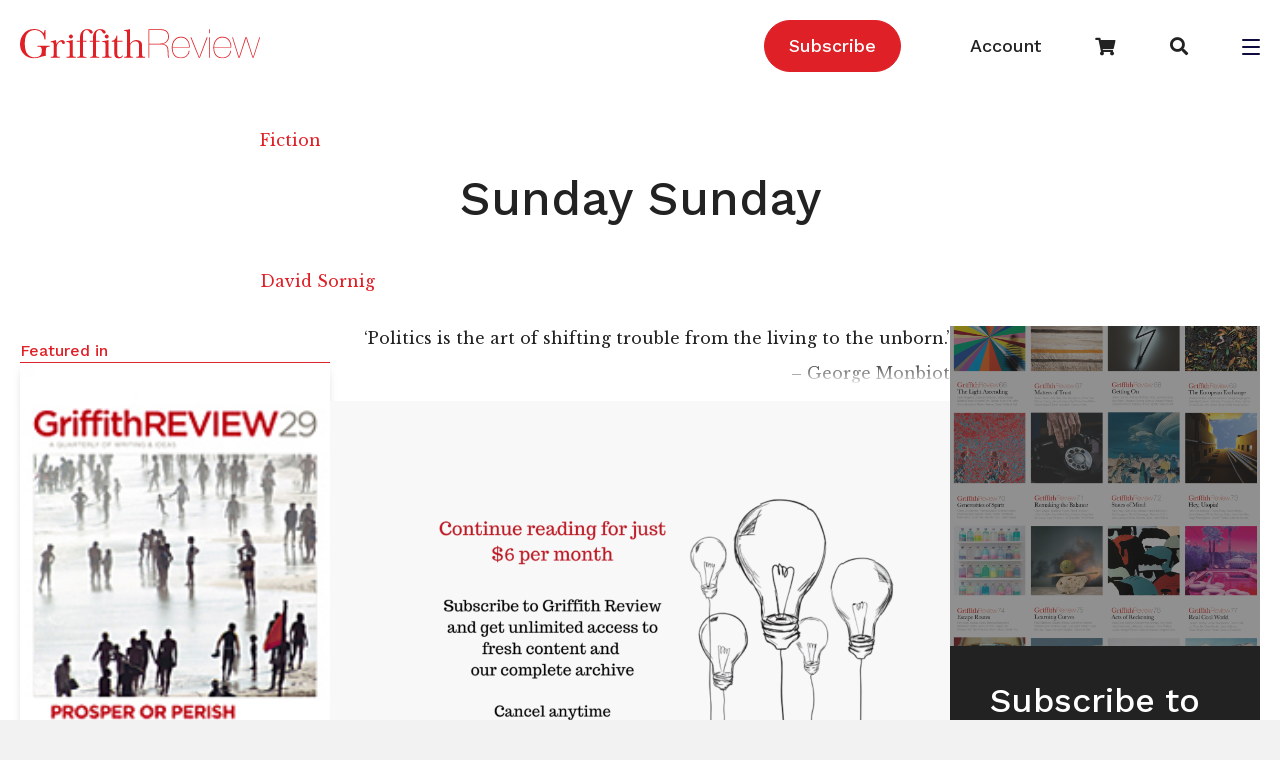

--- FILE ---
content_type: text/html; charset=UTF-8
request_url: https://www.griffithreview.com/articles/sunday-sunday/
body_size: 19850
content:
<!DOCTYPE html>
<html lang="en-US">

<head>
		<meta charset="UTF-8" />
<script>
var gform;gform||(document.addEventListener("gform_main_scripts_loaded",function(){gform.scriptsLoaded=!0}),document.addEventListener("gform/theme/scripts_loaded",function(){gform.themeScriptsLoaded=!0}),window.addEventListener("DOMContentLoaded",function(){gform.domLoaded=!0}),gform={domLoaded:!1,scriptsLoaded:!1,themeScriptsLoaded:!1,isFormEditor:()=>"function"==typeof InitializeEditor,callIfLoaded:function(o){return!(!gform.domLoaded||!gform.scriptsLoaded||!gform.themeScriptsLoaded&&!gform.isFormEditor()||(gform.isFormEditor()&&console.warn("The use of gform.initializeOnLoaded() is deprecated in the form editor context and will be removed in Gravity Forms 3.1."),o(),0))},initializeOnLoaded:function(o){gform.callIfLoaded(o)||(document.addEventListener("gform_main_scripts_loaded",()=>{gform.scriptsLoaded=!0,gform.callIfLoaded(o)}),document.addEventListener("gform/theme/scripts_loaded",()=>{gform.themeScriptsLoaded=!0,gform.callIfLoaded(o)}),window.addEventListener("DOMContentLoaded",()=>{gform.domLoaded=!0,gform.callIfLoaded(o)}))},hooks:{action:{},filter:{}},addAction:function(o,r,e,t){gform.addHook("action",o,r,e,t)},addFilter:function(o,r,e,t){gform.addHook("filter",o,r,e,t)},doAction:function(o){gform.doHook("action",o,arguments)},applyFilters:function(o){return gform.doHook("filter",o,arguments)},removeAction:function(o,r){gform.removeHook("action",o,r)},removeFilter:function(o,r,e){gform.removeHook("filter",o,r,e)},addHook:function(o,r,e,t,n){null==gform.hooks[o][r]&&(gform.hooks[o][r]=[]);var d=gform.hooks[o][r];null==n&&(n=r+"_"+d.length),gform.hooks[o][r].push({tag:n,callable:e,priority:t=null==t?10:t})},doHook:function(r,o,e){var t;if(e=Array.prototype.slice.call(e,1),null!=gform.hooks[r][o]&&((o=gform.hooks[r][o]).sort(function(o,r){return o.priority-r.priority}),o.forEach(function(o){"function"!=typeof(t=o.callable)&&(t=window[t]),"action"==r?t.apply(null,e):e[0]=t.apply(null,e)})),"filter"==r)return e[0]},removeHook:function(o,r,t,n){var e;null!=gform.hooks[o][r]&&(e=(e=gform.hooks[o][r]).filter(function(o,r,e){return!!(null!=n&&n!=o.tag||null!=t&&t!=o.priority)}),gform.hooks[o][r]=e)}});
</script>

	<meta name='viewport' content='width=device-width, initial-scale=1.0' />
	<meta http-equiv='X-UA-Compatible' content='IE=edge' />
	
	<!-- Google Tag Manager -->
<script>(function(w,d,s,l,i){w[l]=w[l]||[];w[l].push({'gtm.start':
new Date().getTime(),event:'gtm.js'});var f=d.getElementsByTagName(s)[0],
j=d.createElement(s),dl=l!='dataLayer'?'&l='+l:'';j.async=true;j.src=
'https://www.googletagmanager.com/gtm.js?id='+i+dl;f.parentNode.insertBefore(j,f);
})(window,document,'script','dataLayer','GTM-5QTX4RX');</script>
<!-- End Google Tag Manager -->

	<link rel="profile" href="https://gmpg.org/xfn/11" />
	<meta name='robots' content='index, follow, max-image-preview:large, max-snippet:-1, max-video-preview:-1' />
	<style>img:is([sizes="auto" i], [sizes^="auto," i]) { contain-intrinsic-size: 3000px 1500px }</style>
	
<!-- Social Warfare v4.5.6 https://warfareplugins.com - BEGINNING OF OUTPUT -->
<style>
	@font-face {
		font-family: "sw-icon-font";
		src:url("https://www.griffithreview.com/wp-content/plugins/social-warfare/assets/fonts/sw-icon-font.eot?ver=4.5.6");
		src:url("https://www.griffithreview.com/wp-content/plugins/social-warfare/assets/fonts/sw-icon-font.eot?ver=4.5.6#iefix") format("embedded-opentype"),
		url("https://www.griffithreview.com/wp-content/plugins/social-warfare/assets/fonts/sw-icon-font.woff?ver=4.5.6") format("woff"),
		url("https://www.griffithreview.com/wp-content/plugins/social-warfare/assets/fonts/sw-icon-font.ttf?ver=4.5.6") format("truetype"),
		url("https://www.griffithreview.com/wp-content/plugins/social-warfare/assets/fonts/sw-icon-font.svg?ver=4.5.6#1445203416") format("svg");
		font-weight: normal;
		font-style: normal;
		font-display:block;
	}
</style>
<!-- Social Warfare v4.5.6 https://warfareplugins.com - END OF OUTPUT -->


	<!-- This site is optimized with the Yoast SEO Premium plugin v26.3 (Yoast SEO v26.3) - https://yoast.com/wordpress/plugins/seo/ -->
	<title>Sunday Sunday - Griffith Review</title>
	<link rel="canonical" href="https://www.griffithreview.com/articles/sunday-sunday/" />
	<meta property="og:locale" content="en_US" />
	<meta property="og:type" content="article" />
	<meta property="og:title" content="Sunday Sunday" />
	<meta property="og:description" content="‘Politics is the art of shifting trouble from the living to the unborn.’ – George Monbiot Already a subscriber? Sign in here If you are an educator or student wishing to access content for study purposes please contact us at griffithreview@griffith.edu.au" />
	<meta property="og:url" content="https://www.griffithreview.com/articles/sunday-sunday/" />
	<meta property="og:site_name" content="Griffith Review" />
	<meta property="article:publisher" content="https://www.facebook.com/griffithreview" />
	<meta property="article:modified_time" content="2023-03-06T01:37:29+00:00" />
	<meta property="og:image" content="https://www.griffithreview.com/wp-content/uploads/GR-in-circle.GriffithRED-e1502076454330.png" />
	<meta property="og:image:width" content="200" />
	<meta property="og:image:height" content="200" />
	<meta property="og:image:type" content="image/png" />
	<meta name="twitter:card" content="summary_large_image" />
	<meta name="twitter:site" content="@griffithreview" />
	<meta name="twitter:label1" content="Est. reading time" />
	<meta name="twitter:data1" content="22 minutes" />
	<script type="application/ld+json" class="yoast-schema-graph">{"@context":"https://schema.org","@graph":[{"@type":"WebPage","@id":"https://www.griffithreview.com/articles/sunday-sunday/","url":"https://www.griffithreview.com/articles/sunday-sunday/","name":"Sunday Sunday - Griffith Review","isPartOf":{"@id":"https://www.griffithreview.com/#website"},"datePublished":"2013-02-18T02:56:55+00:00","dateModified":"2023-03-06T01:37:29+00:00","breadcrumb":{"@id":"https://www.griffithreview.com/articles/sunday-sunday/#breadcrumb"},"inLanguage":"en-US","potentialAction":[{"@type":"ReadAction","target":["https://www.griffithreview.com/articles/sunday-sunday/"]}]},{"@type":"BreadcrumbList","@id":"https://www.griffithreview.com/articles/sunday-sunday/#breadcrumb","itemListElement":[{"@type":"ListItem","position":1,"name":"Home","item":"https://www.griffithreview.com/"},{"@type":"ListItem","position":2,"name":"Articles","item":"https://www.griffithreview.com/articles/"},{"@type":"ListItem","position":3,"name":"Sunday Sunday"}]},{"@type":"WebSite","@id":"https://www.griffithreview.com/#website","url":"https://www.griffithreview.com/","name":"griffithreview.com","description":"A quarterly of new writing and ideas","publisher":{"@id":"https://www.griffithreview.com/#organization"},"potentialAction":[{"@type":"SearchAction","target":{"@type":"EntryPoint","urlTemplate":"https://www.griffithreview.com/?s={search_term_string}"},"query-input":{"@type":"PropertyValueSpecification","valueRequired":true,"valueName":"search_term_string"}}],"inLanguage":"en-US"},{"@type":"Organization","@id":"https://www.griffithreview.com/#organization","name":"griffithreview.com","url":"https://www.griffithreview.com/","logo":{"@type":"ImageObject","inLanguage":"en-US","@id":"https://www.griffithreview.com/#/schema/logo/image/","url":"https://www.griffithreview.com/wp-content/uploads/2023/05/Griffith-Review-horizontal-logo-cmyk-3-scaled.jpg","contentUrl":"https://www.griffithreview.com/wp-content/uploads/2023/05/Griffith-Review-horizontal-logo-cmyk-3-scaled.jpg","width":2560,"height":346,"caption":"griffithreview.com"},"image":{"@id":"https://www.griffithreview.com/#/schema/logo/image/"},"sameAs":["https://www.facebook.com/griffithreview","https://x.com/griffithreview","https://www.instagram.com/griffithreview/"]}]}</script>
	<!-- / Yoast SEO Premium plugin. -->


<link rel='dns-prefetch' href='//fonts.googleapis.com' />
<link href='https://fonts.gstatic.com' crossorigin rel='preconnect' />
<link rel="alternate" type="application/rss+xml" title="Griffith Review &raquo; Feed" href="https://www.griffithreview.com/feed/" />
<link rel="alternate" type="application/rss+xml" title="Griffith Review &raquo; Comments Feed" href="https://www.griffithreview.com/comments/feed/" />
<link rel="preload" href="https://www.griffithreview.com/wp-content/plugins/bb-plugin/fonts/fontawesome/5.15.4/webfonts/fa-brands-400.woff2" as="font" type="font/woff2" crossorigin="anonymous">
<link rel="preload" href="https://www.griffithreview.com/wp-content/plugins/bb-plugin/fonts/fontawesome/5.15.4/webfonts/fa-solid-900.woff2" as="font" type="font/woff2" crossorigin="anonymous">
<link rel="preload" href="https://www.griffithreview.com/wp-content/plugins/bb-plugin/fonts/fontawesome/5.15.4/webfonts/fa-regular-400.woff2" as="font" type="font/woff2" crossorigin="anonymous">
<script>
window._wpemojiSettings = {"baseUrl":"https:\/\/s.w.org\/images\/core\/emoji\/16.0.1\/72x72\/","ext":".png","svgUrl":"https:\/\/s.w.org\/images\/core\/emoji\/16.0.1\/svg\/","svgExt":".svg","source":{"concatemoji":"https:\/\/www.griffithreview.com\/wp-includes\/js\/wp-emoji-release.min.js?ver=6.8.3"}};
/*! This file is auto-generated */
!function(s,n){var o,i,e;function c(e){try{var t={supportTests:e,timestamp:(new Date).valueOf()};sessionStorage.setItem(o,JSON.stringify(t))}catch(e){}}function p(e,t,n){e.clearRect(0,0,e.canvas.width,e.canvas.height),e.fillText(t,0,0);var t=new Uint32Array(e.getImageData(0,0,e.canvas.width,e.canvas.height).data),a=(e.clearRect(0,0,e.canvas.width,e.canvas.height),e.fillText(n,0,0),new Uint32Array(e.getImageData(0,0,e.canvas.width,e.canvas.height).data));return t.every(function(e,t){return e===a[t]})}function u(e,t){e.clearRect(0,0,e.canvas.width,e.canvas.height),e.fillText(t,0,0);for(var n=e.getImageData(16,16,1,1),a=0;a<n.data.length;a++)if(0!==n.data[a])return!1;return!0}function f(e,t,n,a){switch(t){case"flag":return n(e,"\ud83c\udff3\ufe0f\u200d\u26a7\ufe0f","\ud83c\udff3\ufe0f\u200b\u26a7\ufe0f")?!1:!n(e,"\ud83c\udde8\ud83c\uddf6","\ud83c\udde8\u200b\ud83c\uddf6")&&!n(e,"\ud83c\udff4\udb40\udc67\udb40\udc62\udb40\udc65\udb40\udc6e\udb40\udc67\udb40\udc7f","\ud83c\udff4\u200b\udb40\udc67\u200b\udb40\udc62\u200b\udb40\udc65\u200b\udb40\udc6e\u200b\udb40\udc67\u200b\udb40\udc7f");case"emoji":return!a(e,"\ud83e\udedf")}return!1}function g(e,t,n,a){var r="undefined"!=typeof WorkerGlobalScope&&self instanceof WorkerGlobalScope?new OffscreenCanvas(300,150):s.createElement("canvas"),o=r.getContext("2d",{willReadFrequently:!0}),i=(o.textBaseline="top",o.font="600 32px Arial",{});return e.forEach(function(e){i[e]=t(o,e,n,a)}),i}function t(e){var t=s.createElement("script");t.src=e,t.defer=!0,s.head.appendChild(t)}"undefined"!=typeof Promise&&(o="wpEmojiSettingsSupports",i=["flag","emoji"],n.supports={everything:!0,everythingExceptFlag:!0},e=new Promise(function(e){s.addEventListener("DOMContentLoaded",e,{once:!0})}),new Promise(function(t){var n=function(){try{var e=JSON.parse(sessionStorage.getItem(o));if("object"==typeof e&&"number"==typeof e.timestamp&&(new Date).valueOf()<e.timestamp+604800&&"object"==typeof e.supportTests)return e.supportTests}catch(e){}return null}();if(!n){if("undefined"!=typeof Worker&&"undefined"!=typeof OffscreenCanvas&&"undefined"!=typeof URL&&URL.createObjectURL&&"undefined"!=typeof Blob)try{var e="postMessage("+g.toString()+"("+[JSON.stringify(i),f.toString(),p.toString(),u.toString()].join(",")+"));",a=new Blob([e],{type:"text/javascript"}),r=new Worker(URL.createObjectURL(a),{name:"wpTestEmojiSupports"});return void(r.onmessage=function(e){c(n=e.data),r.terminate(),t(n)})}catch(e){}c(n=g(i,f,p,u))}t(n)}).then(function(e){for(var t in e)n.supports[t]=e[t],n.supports.everything=n.supports.everything&&n.supports[t],"flag"!==t&&(n.supports.everythingExceptFlag=n.supports.everythingExceptFlag&&n.supports[t]);n.supports.everythingExceptFlag=n.supports.everythingExceptFlag&&!n.supports.flag,n.DOMReady=!1,n.readyCallback=function(){n.DOMReady=!0}}).then(function(){return e}).then(function(){var e;n.supports.everything||(n.readyCallback(),(e=n.source||{}).concatemoji?t(e.concatemoji):e.wpemoji&&e.twemoji&&(t(e.twemoji),t(e.wpemoji)))}))}((window,document),window._wpemojiSettings);
</script>

<link rel='stylesheet' id='social-warfare-block-css-css' href='https://www.griffithreview.com/wp-content/plugins/social-warfare/assets/js/post-editor/dist/blocks.style.build.css?ver=6.8.3' media='all' />
<style id='wp-emoji-styles-inline-css'>

	img.wp-smiley, img.emoji {
		display: inline !important;
		border: none !important;
		box-shadow: none !important;
		height: 1em !important;
		width: 1em !important;
		margin: 0 0.07em !important;
		vertical-align: -0.1em !important;
		background: none !important;
		padding: 0 !important;
	}
</style>
<link rel='stylesheet' id='wp-block-library-css' href='https://www.griffithreview.com/wp-includes/css/dist/block-library/style.min.css?ver=6.8.3' media='all' />
<style id='wp-block-library-theme-inline-css'>
.wp-block-audio :where(figcaption){color:#555;font-size:13px;text-align:center}.is-dark-theme .wp-block-audio :where(figcaption){color:#ffffffa6}.wp-block-audio{margin:0 0 1em}.wp-block-code{border:1px solid #ccc;border-radius:4px;font-family:Menlo,Consolas,monaco,monospace;padding:.8em 1em}.wp-block-embed :where(figcaption){color:#555;font-size:13px;text-align:center}.is-dark-theme .wp-block-embed :where(figcaption){color:#ffffffa6}.wp-block-embed{margin:0 0 1em}.blocks-gallery-caption{color:#555;font-size:13px;text-align:center}.is-dark-theme .blocks-gallery-caption{color:#ffffffa6}:root :where(.wp-block-image figcaption){color:#555;font-size:13px;text-align:center}.is-dark-theme :root :where(.wp-block-image figcaption){color:#ffffffa6}.wp-block-image{margin:0 0 1em}.wp-block-pullquote{border-bottom:4px solid;border-top:4px solid;color:currentColor;margin-bottom:1.75em}.wp-block-pullquote cite,.wp-block-pullquote footer,.wp-block-pullquote__citation{color:currentColor;font-size:.8125em;font-style:normal;text-transform:uppercase}.wp-block-quote{border-left:.25em solid;margin:0 0 1.75em;padding-left:1em}.wp-block-quote cite,.wp-block-quote footer{color:currentColor;font-size:.8125em;font-style:normal;position:relative}.wp-block-quote:where(.has-text-align-right){border-left:none;border-right:.25em solid;padding-left:0;padding-right:1em}.wp-block-quote:where(.has-text-align-center){border:none;padding-left:0}.wp-block-quote.is-large,.wp-block-quote.is-style-large,.wp-block-quote:where(.is-style-plain){border:none}.wp-block-search .wp-block-search__label{font-weight:700}.wp-block-search__button{border:1px solid #ccc;padding:.375em .625em}:where(.wp-block-group.has-background){padding:1.25em 2.375em}.wp-block-separator.has-css-opacity{opacity:.4}.wp-block-separator{border:none;border-bottom:2px solid;margin-left:auto;margin-right:auto}.wp-block-separator.has-alpha-channel-opacity{opacity:1}.wp-block-separator:not(.is-style-wide):not(.is-style-dots){width:100px}.wp-block-separator.has-background:not(.is-style-dots){border-bottom:none;height:1px}.wp-block-separator.has-background:not(.is-style-wide):not(.is-style-dots){height:2px}.wp-block-table{margin:0 0 1em}.wp-block-table td,.wp-block-table th{word-break:normal}.wp-block-table :where(figcaption){color:#555;font-size:13px;text-align:center}.is-dark-theme .wp-block-table :where(figcaption){color:#ffffffa6}.wp-block-video :where(figcaption){color:#555;font-size:13px;text-align:center}.is-dark-theme .wp-block-video :where(figcaption){color:#ffffffa6}.wp-block-video{margin:0 0 1em}:root :where(.wp-block-template-part.has-background){margin-bottom:0;margin-top:0;padding:1.25em 2.375em}
</style>
<style id='classic-theme-styles-inline-css'>
/*! This file is auto-generated */
.wp-block-button__link{color:#fff;background-color:#32373c;border-radius:9999px;box-shadow:none;text-decoration:none;padding:calc(.667em + 2px) calc(1.333em + 2px);font-size:1.125em}.wp-block-file__button{background:#32373c;color:#fff;text-decoration:none}
</style>
<style id='safe-svg-svg-icon-style-inline-css'>
.safe-svg-cover{text-align:center}.safe-svg-cover .safe-svg-inside{display:inline-block;max-width:100%}.safe-svg-cover svg{fill:currentColor;height:100%;max-height:100%;max-width:100%;width:100%}

</style>
<style id='global-styles-inline-css'>
:root{--wp--preset--aspect-ratio--square: 1;--wp--preset--aspect-ratio--4-3: 4/3;--wp--preset--aspect-ratio--3-4: 3/4;--wp--preset--aspect-ratio--3-2: 3/2;--wp--preset--aspect-ratio--2-3: 2/3;--wp--preset--aspect-ratio--16-9: 16/9;--wp--preset--aspect-ratio--9-16: 9/16;--wp--preset--color--black: #000000;--wp--preset--color--cyan-bluish-gray: #abb8c3;--wp--preset--color--white: #ffffff;--wp--preset--color--pale-pink: #f78da7;--wp--preset--color--vivid-red: #cf2e2e;--wp--preset--color--luminous-vivid-orange: #ff6900;--wp--preset--color--luminous-vivid-amber: #fcb900;--wp--preset--color--light-green-cyan: #7bdcb5;--wp--preset--color--vivid-green-cyan: #00d084;--wp--preset--color--pale-cyan-blue: #8ed1fc;--wp--preset--color--vivid-cyan-blue: #0693e3;--wp--preset--color--vivid-purple: #9b51e0;--wp--preset--color--fl-heading-text: #222222;--wp--preset--color--fl-body-bg: #f2f2f2;--wp--preset--color--fl-body-text: #222222;--wp--preset--color--fl-accent: #df2027;--wp--preset--color--fl-accent-hover: #222222;--wp--preset--color--fl-topbar-bg: #ffffff;--wp--preset--color--fl-topbar-text: #000000;--wp--preset--color--fl-topbar-link: #428bca;--wp--preset--color--fl-topbar-hover: #428bca;--wp--preset--color--fl-header-bg: #ffffff;--wp--preset--color--fl-header-text: #000000;--wp--preset--color--fl-header-link: #428bca;--wp--preset--color--fl-header-hover: #428bca;--wp--preset--color--fl-nav-bg: #ffffff;--wp--preset--color--fl-nav-link: #428bca;--wp--preset--color--fl-nav-hover: #428bca;--wp--preset--color--fl-content-bg: #ffffff;--wp--preset--color--fl-footer-widgets-bg: #ffffff;--wp--preset--color--fl-footer-widgets-text: #000000;--wp--preset--color--fl-footer-widgets-link: #428bca;--wp--preset--color--fl-footer-widgets-hover: #428bca;--wp--preset--color--fl-footer-bg: #ffffff;--wp--preset--color--fl-footer-text: #000000;--wp--preset--color--fl-footer-link: #428bca;--wp--preset--color--fl-footer-hover: #428bca;--wp--preset--gradient--vivid-cyan-blue-to-vivid-purple: linear-gradient(135deg,rgba(6,147,227,1) 0%,rgb(155,81,224) 100%);--wp--preset--gradient--light-green-cyan-to-vivid-green-cyan: linear-gradient(135deg,rgb(122,220,180) 0%,rgb(0,208,130) 100%);--wp--preset--gradient--luminous-vivid-amber-to-luminous-vivid-orange: linear-gradient(135deg,rgba(252,185,0,1) 0%,rgba(255,105,0,1) 100%);--wp--preset--gradient--luminous-vivid-orange-to-vivid-red: linear-gradient(135deg,rgba(255,105,0,1) 0%,rgb(207,46,46) 100%);--wp--preset--gradient--very-light-gray-to-cyan-bluish-gray: linear-gradient(135deg,rgb(238,238,238) 0%,rgb(169,184,195) 100%);--wp--preset--gradient--cool-to-warm-spectrum: linear-gradient(135deg,rgb(74,234,220) 0%,rgb(151,120,209) 20%,rgb(207,42,186) 40%,rgb(238,44,130) 60%,rgb(251,105,98) 80%,rgb(254,248,76) 100%);--wp--preset--gradient--blush-light-purple: linear-gradient(135deg,rgb(255,206,236) 0%,rgb(152,150,240) 100%);--wp--preset--gradient--blush-bordeaux: linear-gradient(135deg,rgb(254,205,165) 0%,rgb(254,45,45) 50%,rgb(107,0,62) 100%);--wp--preset--gradient--luminous-dusk: linear-gradient(135deg,rgb(255,203,112) 0%,rgb(199,81,192) 50%,rgb(65,88,208) 100%);--wp--preset--gradient--pale-ocean: linear-gradient(135deg,rgb(255,245,203) 0%,rgb(182,227,212) 50%,rgb(51,167,181) 100%);--wp--preset--gradient--electric-grass: linear-gradient(135deg,rgb(202,248,128) 0%,rgb(113,206,126) 100%);--wp--preset--gradient--midnight: linear-gradient(135deg,rgb(2,3,129) 0%,rgb(40,116,252) 100%);--wp--preset--font-size--small: 13px;--wp--preset--font-size--medium: 20px;--wp--preset--font-size--large: 36px;--wp--preset--font-size--x-large: 42px;--wp--preset--spacing--20: 0.44rem;--wp--preset--spacing--30: 0.67rem;--wp--preset--spacing--40: 1rem;--wp--preset--spacing--50: 1.5rem;--wp--preset--spacing--60: 2.25rem;--wp--preset--spacing--70: 3.38rem;--wp--preset--spacing--80: 5.06rem;--wp--preset--shadow--natural: 6px 6px 9px rgba(0, 0, 0, 0.2);--wp--preset--shadow--deep: 12px 12px 50px rgba(0, 0, 0, 0.4);--wp--preset--shadow--sharp: 6px 6px 0px rgba(0, 0, 0, 0.2);--wp--preset--shadow--outlined: 6px 6px 0px -3px rgba(255, 255, 255, 1), 6px 6px rgba(0, 0, 0, 1);--wp--preset--shadow--crisp: 6px 6px 0px rgba(0, 0, 0, 1);}:where(.is-layout-flex){gap: 0.5em;}:where(.is-layout-grid){gap: 0.5em;}body .is-layout-flex{display: flex;}.is-layout-flex{flex-wrap: wrap;align-items: center;}.is-layout-flex > :is(*, div){margin: 0;}body .is-layout-grid{display: grid;}.is-layout-grid > :is(*, div){margin: 0;}:where(.wp-block-columns.is-layout-flex){gap: 2em;}:where(.wp-block-columns.is-layout-grid){gap: 2em;}:where(.wp-block-post-template.is-layout-flex){gap: 1.25em;}:where(.wp-block-post-template.is-layout-grid){gap: 1.25em;}.has-black-color{color: var(--wp--preset--color--black) !important;}.has-cyan-bluish-gray-color{color: var(--wp--preset--color--cyan-bluish-gray) !important;}.has-white-color{color: var(--wp--preset--color--white) !important;}.has-pale-pink-color{color: var(--wp--preset--color--pale-pink) !important;}.has-vivid-red-color{color: var(--wp--preset--color--vivid-red) !important;}.has-luminous-vivid-orange-color{color: var(--wp--preset--color--luminous-vivid-orange) !important;}.has-luminous-vivid-amber-color{color: var(--wp--preset--color--luminous-vivid-amber) !important;}.has-light-green-cyan-color{color: var(--wp--preset--color--light-green-cyan) !important;}.has-vivid-green-cyan-color{color: var(--wp--preset--color--vivid-green-cyan) !important;}.has-pale-cyan-blue-color{color: var(--wp--preset--color--pale-cyan-blue) !important;}.has-vivid-cyan-blue-color{color: var(--wp--preset--color--vivid-cyan-blue) !important;}.has-vivid-purple-color{color: var(--wp--preset--color--vivid-purple) !important;}.has-black-background-color{background-color: var(--wp--preset--color--black) !important;}.has-cyan-bluish-gray-background-color{background-color: var(--wp--preset--color--cyan-bluish-gray) !important;}.has-white-background-color{background-color: var(--wp--preset--color--white) !important;}.has-pale-pink-background-color{background-color: var(--wp--preset--color--pale-pink) !important;}.has-vivid-red-background-color{background-color: var(--wp--preset--color--vivid-red) !important;}.has-luminous-vivid-orange-background-color{background-color: var(--wp--preset--color--luminous-vivid-orange) !important;}.has-luminous-vivid-amber-background-color{background-color: var(--wp--preset--color--luminous-vivid-amber) !important;}.has-light-green-cyan-background-color{background-color: var(--wp--preset--color--light-green-cyan) !important;}.has-vivid-green-cyan-background-color{background-color: var(--wp--preset--color--vivid-green-cyan) !important;}.has-pale-cyan-blue-background-color{background-color: var(--wp--preset--color--pale-cyan-blue) !important;}.has-vivid-cyan-blue-background-color{background-color: var(--wp--preset--color--vivid-cyan-blue) !important;}.has-vivid-purple-background-color{background-color: var(--wp--preset--color--vivid-purple) !important;}.has-black-border-color{border-color: var(--wp--preset--color--black) !important;}.has-cyan-bluish-gray-border-color{border-color: var(--wp--preset--color--cyan-bluish-gray) !important;}.has-white-border-color{border-color: var(--wp--preset--color--white) !important;}.has-pale-pink-border-color{border-color: var(--wp--preset--color--pale-pink) !important;}.has-vivid-red-border-color{border-color: var(--wp--preset--color--vivid-red) !important;}.has-luminous-vivid-orange-border-color{border-color: var(--wp--preset--color--luminous-vivid-orange) !important;}.has-luminous-vivid-amber-border-color{border-color: var(--wp--preset--color--luminous-vivid-amber) !important;}.has-light-green-cyan-border-color{border-color: var(--wp--preset--color--light-green-cyan) !important;}.has-vivid-green-cyan-border-color{border-color: var(--wp--preset--color--vivid-green-cyan) !important;}.has-pale-cyan-blue-border-color{border-color: var(--wp--preset--color--pale-cyan-blue) !important;}.has-vivid-cyan-blue-border-color{border-color: var(--wp--preset--color--vivid-cyan-blue) !important;}.has-vivid-purple-border-color{border-color: var(--wp--preset--color--vivid-purple) !important;}.has-vivid-cyan-blue-to-vivid-purple-gradient-background{background: var(--wp--preset--gradient--vivid-cyan-blue-to-vivid-purple) !important;}.has-light-green-cyan-to-vivid-green-cyan-gradient-background{background: var(--wp--preset--gradient--light-green-cyan-to-vivid-green-cyan) !important;}.has-luminous-vivid-amber-to-luminous-vivid-orange-gradient-background{background: var(--wp--preset--gradient--luminous-vivid-amber-to-luminous-vivid-orange) !important;}.has-luminous-vivid-orange-to-vivid-red-gradient-background{background: var(--wp--preset--gradient--luminous-vivid-orange-to-vivid-red) !important;}.has-very-light-gray-to-cyan-bluish-gray-gradient-background{background: var(--wp--preset--gradient--very-light-gray-to-cyan-bluish-gray) !important;}.has-cool-to-warm-spectrum-gradient-background{background: var(--wp--preset--gradient--cool-to-warm-spectrum) !important;}.has-blush-light-purple-gradient-background{background: var(--wp--preset--gradient--blush-light-purple) !important;}.has-blush-bordeaux-gradient-background{background: var(--wp--preset--gradient--blush-bordeaux) !important;}.has-luminous-dusk-gradient-background{background: var(--wp--preset--gradient--luminous-dusk) !important;}.has-pale-ocean-gradient-background{background: var(--wp--preset--gradient--pale-ocean) !important;}.has-electric-grass-gradient-background{background: var(--wp--preset--gradient--electric-grass) !important;}.has-midnight-gradient-background{background: var(--wp--preset--gradient--midnight) !important;}.has-small-font-size{font-size: var(--wp--preset--font-size--small) !important;}.has-medium-font-size{font-size: var(--wp--preset--font-size--medium) !important;}.has-large-font-size{font-size: var(--wp--preset--font-size--large) !important;}.has-x-large-font-size{font-size: var(--wp--preset--font-size--x-large) !important;}
:where(.wp-block-post-template.is-layout-flex){gap: 1.25em;}:where(.wp-block-post-template.is-layout-grid){gap: 1.25em;}
:where(.wp-block-columns.is-layout-flex){gap: 2em;}:where(.wp-block-columns.is-layout-grid){gap: 2em;}
:root :where(.wp-block-pullquote){font-size: 1.5em;line-height: 1.6;}
</style>
<link rel='stylesheet' id='woocommerce-layout-css' href='https://www.griffithreview.com/wp-content/plugins/woocommerce/assets/css/woocommerce-layout.css?ver=10.3.7' media='all' />
<link rel='stylesheet' id='woocommerce-smallscreen-css' href='https://www.griffithreview.com/wp-content/plugins/woocommerce/assets/css/woocommerce-smallscreen.css?ver=10.3.7' media='only screen and (max-width: 767px)' />
<link rel='stylesheet' id='woocommerce-general-css' href='https://www.griffithreview.com/wp-content/plugins/woocommerce/assets/css/woocommerce.css?ver=10.3.7' media='all' />
<style id='woocommerce-inline-inline-css'>
.woocommerce form .form-row .required { visibility: visible; }
</style>
<link rel='stylesheet' id='font-awesome-5-css' href='https://www.griffithreview.com/wp-content/plugins/bb-plugin/fonts/fontawesome/5.15.4/css/all.min.css?ver=2.9.4' media='all' />
<link rel='stylesheet' id='dashicons-css' href='https://www.griffithreview.com/wp-includes/css/dashicons.min.css?ver=6.8.3' media='all' />
<link rel='stylesheet' id='fl-builder-layout-bundle-f850a81425b004d99fdf04bef66cc998-css' href='https://www.griffithreview.com/wp-content/uploads/bb-plugin/cache/f850a81425b004d99fdf04bef66cc998-layout-bundle.css?ver=2.9.4-1.5.2' media='all' />
<link rel='stylesheet' id='social_warfare-css' href='https://www.griffithreview.com/wp-content/plugins/social-warfare/assets/css/style.min.css?ver=4.5.6' media='all' />
<link rel='stylesheet' id='brands-styles-css' href='https://www.griffithreview.com/wp-content/plugins/woocommerce/assets/css/brands.css?ver=10.3.7' media='all' />
<link rel='stylesheet' id='searchwp-forms-css' href='https://www.griffithreview.com/wp-content/plugins/searchwp/assets/css/frontend/search-forms.min.css?ver=4.5.3' media='all' />
<link rel='stylesheet' id='jquery-magnificpopup-css' href='https://www.griffithreview.com/wp-content/plugins/bb-plugin/css/jquery.magnificpopup.min.css?ver=2.9.4' media='all' />
<link rel='stylesheet' id='base-css' href='https://www.griffithreview.com/wp-content/themes/bb-theme/css/base.min.css?ver=1.7.19' media='all' />
<link rel='stylesheet' id='fl-automator-skin-css' href='https://www.griffithreview.com/wp-content/uploads/bb-theme/skin-690fac8f4d37c.css?ver=1.7.19' media='all' />
<link rel='stylesheet' id='fl-child-theme-css' href='https://www.griffithreview.com/wp-content/themes/griffith-review/style.css?ver=6.8.3' media='all' />
<link rel='stylesheet' id='fl-builder-google-fonts-e955c9c3d0391e2be19d3e1e3e559cb3-css' href='//fonts.googleapis.com/css?family=Libre+Baskerville%3A400%2C300%2C700%7CWork+Sans%3A500%2C700%2C400&#038;ver=6.8.3' media='all' />
<script src="https://www.griffithreview.com/wp-includes/js/jquery/jquery.min.js?ver=3.7.1" id="jquery-core-js"></script>
<script src="https://www.griffithreview.com/wp-includes/js/jquery/jquery-migrate.min.js?ver=3.4.1" id="jquery-migrate-js"></script>
<script src="https://www.griffithreview.com/wp-content/plugins/woocommerce/assets/js/jquery-blockui/jquery.blockUI.min.js?ver=2.7.0-wc.10.3.7" id="wc-jquery-blockui-js" defer data-wp-strategy="defer"></script>
<script id="wc-add-to-cart-js-extra">
var wc_add_to_cart_params = {"ajax_url":"\/wp-admin\/admin-ajax.php","wc_ajax_url":"\/?wc-ajax=%%endpoint%%","i18n_view_cart":"View cart","cart_url":"https:\/\/www.griffithreview.com\/cart\/","is_cart":"","cart_redirect_after_add":"yes"};
</script>
<script src="https://www.griffithreview.com/wp-content/plugins/woocommerce/assets/js/frontend/add-to-cart.min.js?ver=10.3.7" id="wc-add-to-cart-js" defer data-wp-strategy="defer"></script>
<script src="https://www.griffithreview.com/wp-content/plugins/woocommerce/assets/js/js-cookie/js.cookie.min.js?ver=2.1.4-wc.10.3.7" id="wc-js-cookie-js" defer data-wp-strategy="defer"></script>
<script id="woocommerce-js-extra">
var woocommerce_params = {"ajax_url":"\/wp-admin\/admin-ajax.php","wc_ajax_url":"\/?wc-ajax=%%endpoint%%","i18n_password_show":"Show password","i18n_password_hide":"Hide password"};
</script>
<script src="https://www.griffithreview.com/wp-content/plugins/woocommerce/assets/js/frontend/woocommerce.min.js?ver=10.3.7" id="woocommerce-js" defer data-wp-strategy="defer"></script>
<link rel="https://api.w.org/" href="https://www.griffithreview.com/wp-json/" /><link rel="alternate" title="JSON" type="application/json" href="https://www.griffithreview.com/wp-json/wp/v2/articles/3213" /><link rel="EditURI" type="application/rsd+xml" title="RSD" href="https://www.griffithreview.com/xmlrpc.php?rsd" />
<link rel='shortlink' href='https://www.griffithreview.com/?p=3213' />
<link rel="alternate" title="oEmbed (JSON)" type="application/json+oembed" href="https://www.griffithreview.com/wp-json/oembed/1.0/embed?url=https%3A%2F%2Fwww.griffithreview.com%2Farticles%2Fsunday-sunday%2F" />
<link rel="alternate" title="oEmbed (XML)" type="text/xml+oembed" href="https://www.griffithreview.com/wp-json/oembed/1.0/embed?url=https%3A%2F%2Fwww.griffithreview.com%2Farticles%2Fsunday-sunday%2F&#038;format=xml" />
<meta name="generator" content="MadeByFreeBeer"><script type="text/javascript">
  (function(c) {
    var script = document.createElement("script");
    script.src = "https://js.memberful.com/embed.js";
    script.onload = function() { Memberful.setup(c) };
    document.head.appendChild(script);
  })({
    site: ["https:\/\/griffithreview.memberful.com"]  });
</script>
	<noscript><style>.woocommerce-product-gallery{ opacity: 1 !important; }</style></noscript>
			<style id="wp-custom-css">
			.quote-indent {
	padding-left: 40px;
}		</style>
		</head>

<body class="wp-singular articles-template-default single single-articles postid-3213 wp-theme-bb-theme wp-child-theme-griffith-review theme-bb-theme fl-builder-2-9-4 fl-themer-1-5-2 fl-theme-1-7-19 fl-no-js woocommerce-no-js fl-theme-builder-header fl-theme-builder-header-header fl-theme-builder-footer fl-theme-builder-footer-footer fl-theme-builder-singular fl-theme-builder-singular-single-edition-copy fl-framework-base fl-preset-default fl-full-width fl-search-active" itemscope="itemscope" itemtype="https://schema.org/WebPage">
	<!-- Google Tag Manager (noscript) -->
<noscript><iframe src="https://www.googletagmanager.com/ns.html?id=GTM-5QTX4RX"
height="0" width="0" style="display:none;visibility:hidden"></iframe></noscript>
<!-- End Google Tag Manager (noscript) -->
	<a aria-label="Skip to content" class="fl-screen-reader-text" href="#fl-main-content">Skip to content</a>	<div class="fl-page">
		<header class="fl-builder-content fl-builder-content-14 fl-builder-global-templates-locked" data-post-id="14" data-type="header" data-sticky="1" data-sticky-on="all" data-sticky-breakpoint="medium" data-shrink="0" data-overlay="0" data-overlay-bg="transparent" data-shrink-image-height="50px" role="banner" itemscope="itemscope" itemtype="http://schema.org/WPHeader"><div class="fl-row fl-row-full-width fl-row-bg-color fl-node-ojxz5i3lw26k fl-row-default-height fl-row-align-center" data-node="ojxz5i3lw26k">
	<div class="fl-row-content-wrap">
						<div class="fl-row-content fl-row-full-width fl-node-content">
		
<div class="fl-col-group fl-node-nsxqo8t7vpez" data-node="nsxqo8t7vpez">
			<div class="fl-col fl-node-62aiz9ymxul7 fl-col-bg-color" data-node="62aiz9ymxul7">
	<div class="fl-col-content fl-node-content"><div class="fl-module fl-module-header-menu fl-node-g863djuwnqfk" data-node="g863djuwnqfk">
	<div class="fl-module-content fl-node-content">
		
<header id="masthead" class="site-header">
	<div class="header-menu flex space-between align-center">
		<div class="flex align-center logo-menu">
			<a href="https://www.griffithreview.com/" class="site-logo" rel="home">
					<img decoding="async" src="https://www.griffithreview.com/wp-content/uploads/2022/06/logo-text.svg" alt="Griffith Review Logo" />
			</a>
			<div class="menu-nav flex  align-center">
				<div class="main-menu"><ul id="menu-homepage-2022" class="menu"><li id="menu-item-56062" class="menu-item menu-item-type-custom menu-item-object-custom menu-item-has-children menu-item-56062"><a href="https://www.griffithreview.com/editions/past-perfect/">Editions</a>
<ul class="sub-menu">
	<li id="menu-item-56063" class="menu-item menu-item-type-custom menu-item-object-custom menu-item-56063"><a href="https://www.griffithreview.com/editions/best-dressed/">Latest edition</a></li>
	<li id="menu-item-1005755110923" class="menu-item menu-item-type-custom menu-item-object-custom menu-item-1005755110923"><a href="https://www.griffithreview.com/curated-collections/">Collections</a></li>
	<li id="menu-item-56064" class="menu-item menu-item-type-custom menu-item-object-custom menu-item-56064"><a href="https://www.griffithreview.com/editions/">Archive</a></li>
	<li id="menu-item-55901" class="menu-item menu-item-type-custom menu-item-object-custom menu-item-55901"><a href="/contributors/">Contributors</a></li>
</ul>
</li>
<li id="menu-item-55855" class="menu-item menu-item-type-custom menu-item-object-custom menu-item-55855"><a href="/article_type/gr-online/">GR Online</a></li>
<li id="menu-item-55856" class="menu-item menu-item-type-custom menu-item-object-custom menu-item-55856"><a href="/events/">Events</a></li>
<li id="menu-item-55857" class="menu-item menu-item-type-custom menu-item-object-custom menu-item-55857"><a href="/for-writers/">For Writers</a></li>
<li id="menu-item-56263" class="menu-item menu-item-type-custom menu-item-object-custom menu-item-has-children menu-item-56263"><a href="https://www.griffithreview.com/shop-griffith-review/">Shop</a>
<ul class="sub-menu">
	<li id="menu-item-57185" class="menu-item menu-item-type-post_type menu-item-object-page menu-item-57185"><a href="https://www.griffithreview.com/shop-griffith-review/">Subscriptions</a></li>
	<li id="menu-item-57054" class="menu-item menu-item-type-custom menu-item-object-custom menu-item-57054"><a href="/editions/">Single editions</a></li>
	<li id="menu-item-57052" class="menu-item menu-item-type-post_type menu-item-object-page menu-item-57052"><a href="https://www.griffithreview.com/cart/">Cart</a></li>
</ul>
</li>
<li id="menu-item-57278" class="menu-item menu-item-type-custom menu-item-object-custom menu-item-57278"><a href="https://www.griffithreview.com/?memberful_endpoint=auth">Sign in</a></li>
</ul></div>				<div class="social-media">
													<a href="https://www.facebook.com/griffithreview/" class="social">
									<span class="fl-icon">
										<i class="fab fa-facebook-f" aria-hidden="true"></i>
									</span>
								</a>
															<a href="https://twitter.com/GriffithReview" class="social">
									<span class="fl-icon">
										<i class="fab fa-twitter" aria-hidden="true"></i>
									</span>
								</a>
															<a href="https://www.instagram.com/griffithreview/" class="social">
									<span class="fl-icon">
										<i class="fab fa-instagram-square" aria-hidden="true"></i>
									</span>
								</a>
											</div>
				<div class="footer-menu"><ul id="menu-footer-menu" class="menu"><li id="menu-item-55852" class="menu-item menu-item-type-post_type menu-item-object-page menu-item-55852"><a href="https://www.griffithreview.com/about-griffith-review/">About us</a></li>
<li id="menu-item-55870" class="menu-item menu-item-type-post_type menu-item-object-page menu-item-55870"><a href="https://www.griffithreview.com/support-griffith-review/">Support us</a></li>
<li id="menu-item-55871" class="menu-item menu-item-type-post_type menu-item-object-page menu-item-55871"><a href="https://www.griffithreview.com/contact-griffith-review-2/">Contact</a></li>
<li id="menu-item-55875" class="menu-item menu-item-type-post_type menu-item-object-page menu-item-55875"><a href="https://www.griffithreview.com/faqs/">FAQs</a></li>
<li id="menu-item-55874" class="menu-item menu-item-type-post_type menu-item-object-page menu-item-55874"><a href="https://www.griffithreview.com/accessibility/">Accessibility</a></li>
</ul></div>			</div>
		</div>
		<div class="flex align-center menu-highlight">
			<a href="https://griffithreview.memberful.com/account" class="btn sign-in">Account</a>
			<button class="mobmenu flex align-center justify-content" aria-label="Menu">
				<span class="burger">
					<span></span>
				</span>
			</button>
			<a href="/cart" class="cart-button">
				<span class="fl-icon">
					<i class="fas fa-shopping-cart" aria-hidden="true"></i>
				</span>
			</a>
			<a href="/shop/" class="btn contact-us">Subscribe</a>
			<a href="javascript:void();" class="search-button">
				<span class="fl-icon">
					<i class="fas fa-search" aria-hidden="true"></i>
				</span>
			</a>
		</div>
	</div>
	<div class="search-box">
		<div class="search-top flex space-between">
			<a href="https://www.griffithreview.com/" class="site-logo" rel="home">
				<img decoding="async" src="https://www.griffithreview.com/wp-content/uploads/2022/06/logo-text.svg" alt="Griffith Review Logo" />
			</a>		
			<button class="search-close" aria-label="Menu">
				<span class="close">
					<span></span>
				</span>
			</button>
		</div>
		<form aria-label="Search" method="get" role="search" action="https://www.griffithreview.com/" title="Type and press Enter to search.">
	<input aria-label="Search" type="search" class="fl-search-input form-control" name="s" placeholder="Search"  value="" onfocus="if (this.value === 'Search') { this.value = ''; }" onblur="if (this.value === '') this.value='Search';" />
	<button>
		<span class="fl-icon">
			<i class="fas fa-search" aria-hidden="true"></i>
		</span>
	</button>
</form>
	</div>
</header>
	</div>
</div>
</div>
</div>
	</div>
		</div>
	</div>
</div>
</header>		<div id="fl-main-content" class="fl-page-content" itemprop="mainContentOfPage" role="main">

			<div class="fl-builder-content fl-builder-content-55868 fl-builder-global-templates-locked" data-post-id="55868"><div class="fl-row fl-row-full-width fl-row-bg-none fl-node-nlr2xz35gsdw fl-row-default-height fl-row-align-center" data-node="nlr2xz35gsdw">
	<div class="fl-row-content-wrap">
						<div class="fl-row-content fl-row-fixed-width fl-node-content">
		
<div class="fl-col-group fl-node-ar57q8xgwmkt" data-node="ar57q8xgwmkt">
			<div class="fl-col fl-node-ly9rukecqh46 fl-col-bg-color" data-node="ly9rukecqh46">
	<div class="fl-col-content fl-node-content"><div class="fl-module fl-module-rich-text fl-node-9n0r2iw56uja" data-node="9n0r2iw56uja">
	<div class="fl-module-content fl-node-content">
		<div class="fl-rich-text">
	<p><a href="https://www.griffithreview.com/article_type/fiction/" rel="tag" class="fiction">Fiction</a></p>
</div>
	</div>
</div>
<div class="fl-module fl-module-heading fl-node-pnm83qg4jowv" data-node="pnm83qg4jowv">
	<div class="fl-module-content fl-node-content">
		<h2 class="fl-heading">
		<span class="fl-heading-text">Sunday Sunday</span>
	</h2>
	</div>
</div>
<div class="fl-module fl-module-heading fl-node-nkujmyvz6x25" data-node="nkujmyvz6x25">
	<div class="fl-module-content fl-node-content">
		<h4 class="fl-heading">
		<span class="fl-heading-text"></span>
	</h4>
	</div>
</div>
<div class="fl-module fl-module-rich-text fl-node-mk4b0c8nhg1i" data-node="mk4b0c8nhg1i">
	<div class="fl-module-content fl-node-content">
		<div class="fl-rich-text">
	<div>
<div><a href="https://www.griffithreview.com/contributors/david-sornig/">David Sornig</a></div>
</div>
</div>
	</div>
</div>
</div>
</div>
	</div>
		</div>
	</div>
</div>
<div class="fl-row fl-row-full-width fl-row-bg-none fl-node-rbt3i4cysod1 fl-row-default-height fl-row-align-center" data-node="rbt3i4cysod1">
	<div class="fl-row-content-wrap">
						<div class="fl-row-content fl-row-fixed-width fl-node-content">
		
<div class="fl-col-group fl-node-6ta3q4id1vlh fl-col-group-equal-height fl-col-group-align-top fl-col-group-custom-width fl-col-group-responsive-reversed" data-node="6ta3q4id1vlh">
			<div class="fl-col fl-node-cibweuo6tmgv fl-col-bg-color fl-col-small fl-col-small-custom-width" data-node="cibweuo6tmgv">
	<div class="fl-col-content fl-node-content"><div class="fl-module fl-module-heading fl-node-53smnbkag8z2" data-node="53smnbkag8z2">
	<div class="fl-module-content fl-node-content">
		<h3 class="fl-heading">
		<span class="fl-heading-text">Featured in</span>
	</h3>
	</div>
</div>
<div class="fl-module fl-module-separator fl-node-2m8ner4txcpw" data-node="2m8ner4txcpw">
	<div class="fl-module-content fl-node-content">
		<div class="fl-separator"></div>
	</div>
</div>
<div class="fl-module fl-module-connected-edition fl-node-eop53xl4vnhz" data-node="eop53xl4vnhz">
	<div class="fl-module-content fl-node-content">
		<!--fwp-loop-->
<article class="edition-feature">
	<a href="https://www.griffithreview.com/editions/prosper-or-perish/"><img width="170" height="261" src="https://www.griffithreview.com/wp-content/uploads/ED29-large-1.jpg" class="attachment-large size-large wp-post-image" alt="" decoding="async" loading="lazy" srcset="https://www.griffithreview.com/wp-content/uploads/ED29-large-1.jpg 170w, https://www.griffithreview.com/wp-content/uploads/ED29-large-1-52x80.jpg 52w, https://www.griffithreview.com/wp-content/uploads/ED29-large-1-55x85.jpg 55w, https://www.griffithreview.com/wp-content/uploads/ED29-large-1-120x183.jpg 120w, https://www.griffithreview.com/wp-content/uploads/ED29-large-1-86x133.jpg 86w, https://www.griffithreview.com/wp-content/uploads/ED29-large-1-78x121.jpg 78w, https://www.griffithreview.com/wp-content/uploads/ED29-large-1-153x236.jpg 153w, https://www.griffithreview.com/wp-content/uploads/ED29-large-1-44x69.jpg 44w" sizes="auto, (max-width: 170px) 100vw, 170px" /></a>
	<div class="edition-links edition-single">
					<a href="https://www.griffithreview.com/store/prosper-or-perish/" class="btn">Buy</a>
			$24.95			</div>
	<div class="edition-details">
	<ul>
		<li>Published 20100907</li>
		<li>ISBN: 9781921656170</li>
		<li>Extent: 264 pp</li>
		<li>Paperback (234 x 153mm), eBook</li>
	</ul>
	</div>
</article>
	</div>
</div>
</div>
</div>
			<div class="fl-col fl-node-v30x18rt5297 fl-col-bg-color fl-col-small fl-col-small-custom-width" data-node="v30x18rt5297">
	<div class="fl-col-content fl-node-content"><div class="fl-module fl-module-feature-image fl-node-hdebv516noxm" data-node="hdebv516noxm">
	<div class="fl-module-content fl-node-content">
			</div>
</div>
<div class="fl-module fl-module-article-content fl-node-8ubven96z5iy" data-node="8ubven96z5iy">
	<div class="fl-module-content fl-node-content">
		<div class='memberful-global-teaser-content'>
<p align="right">‘Politics is the art of shifting trouble from the living to the unborn.’</p>
<p align="right">– George Monbiot</p>
</div>
<style>
        .memberful-global-teaser-content p:last-child{
            -webkit-mask-image: linear-gradient(180deg, #000 0%, transparent);
            mask-image: linear-gradient(180deg, #000 0%, transparent);
        }
    </style>
<div class='memberful-global-marketing-content'><a href="https://www.griffithreview.com/shop-griffith-review/" target="_blank" rel="noopener"><img loading="lazy" decoding="async" class="alignnone size-medium wp-image-1005755110088" src="https://www.griffithreview.com/wp-content/uploads/2023/04/Website-banner-paywall-2-1020x719.png" alt="" width="1020" height="719" srcset="https://www.griffithreview.com/wp-content/uploads/2023/04/Website-banner-paywall-2-1020x719.png 1020w, https://www.griffithreview.com/wp-content/uploads/2023/04/Website-banner-paywall-2-767x541.png 767w, https://www.griffithreview.com/wp-content/uploads/2023/04/Website-banner-paywall-2-768x541.png 768w, https://www.griffithreview.com/wp-content/uploads/2023/04/Website-banner-paywall-2-300x211.png 300w, https://www.griffithreview.com/wp-content/uploads/2023/04/Website-banner-paywall-2.png 1220w" sizes="auto, (max-width: 1020px) 100vw, 1020px" /></a></p>
<p style="text-align: center">Already a subscriber? <a href="https://www.griffithreview.com/?memberful_endpoint=auth">Sign in here</a></p>
<p style="text-align: center">If you are an educator or student wishing to access content for study purposes please contact us at griffithreview@griffith.edu.au</p>
</div>
<div class="swp-content-locator"></div>	</div>
</div>
<div class="fl-module fl-module-heading fl-node-fd82clbz7eq9" data-node="fd82clbz7eq9">
	<div class="fl-module-content fl-node-content">
		<h5 class="fl-heading">
		<span class="fl-heading-text">Share article</span>
	</h5>
	</div>
</div>
<div class="fl-module fl-module-rich-text fl-node-wzj9kgl7cmei" data-node="wzj9kgl7cmei">
	<div class="fl-module-content fl-node-content">
		<div class="fl-rich-text">
	<p><div class="swp_social_panel swp_horizontal_panel swp_flat_fresh  swp_default_full_color swp_individual_full_color swp_other_full_color scale-100  scale-" data-min-width="1100" data-float-color="#ffffff" data-float="none" data-float-mobile="none" data-transition="slide" data-post-id="3213" ><div class="nc_tweetContainer swp_share_button swp_twitter" data-network="twitter"><a class="nc_tweet swp_share_link" rel="nofollow noreferrer noopener" target="_blank" href="https://twitter.com/intent/tweet?text=Sunday+Sunday&url=https%3A%2F%2Fwww.griffithreview.com%2Farticles%2Fsunday-sunday%2F" data-link="https://twitter.com/intent/tweet?text=Sunday+Sunday&url=https%3A%2F%2Fwww.griffithreview.com%2Farticles%2Fsunday-sunday%2F"><span class="swp_count swp_hide"><span class="iconFiller"><span class="spaceManWilly"><i class="sw swp_twitter_icon"></i><span class="swp_share">Tweet</span></span></span></span></a></div><div class="nc_tweetContainer swp_share_button swp_facebook" data-network="facebook"><a class="nc_tweet swp_share_link" rel="nofollow noreferrer noopener" target="_blank" href="https://www.facebook.com/share.php?u=https%3A%2F%2Fwww.griffithreview.com%2Farticles%2Fsunday-sunday%2F" data-link="https://www.facebook.com/share.php?u=https%3A%2F%2Fwww.griffithreview.com%2Farticles%2Fsunday-sunday%2F"><span class="swp_count swp_hide"><span class="iconFiller"><span class="spaceManWilly"><i class="sw swp_facebook_icon"></i><span class="swp_share">Share</span></span></span></span></a></div><div class="nc_tweetContainer swp_share_button swp_linkedin" data-network="linkedin"><a class="nc_tweet swp_share_link" rel="nofollow noreferrer noopener" target="_blank" href="https://www.linkedin.com/cws/share?url=https%3A%2F%2Fwww.griffithreview.com%2Farticles%2Fsunday-sunday%2F" data-link="https://www.linkedin.com/cws/share?url=https%3A%2F%2Fwww.griffithreview.com%2Farticles%2Fsunday-sunday%2F"><span class="swp_count swp_hide"><span class="iconFiller"><span class="spaceManWilly"><i class="sw swp_linkedin_icon"></i><span class="swp_share">Share</span></span></span></span></a></div><div class="nc_tweetContainer swp_share_button swp_pinterest" data-network="pinterest"><a rel="nofollow noreferrer noopener" class="nc_tweet swp_share_link noPop" href="https://pinterest.com/pin/create/button/?url=https%3A%2F%2Fwww.griffithreview.com%2Farticles%2Fsunday-sunday%2F" onClick="event.preventDefault(); 
							var e=document.createElement('script');
							e.setAttribute('type','text/javascript');
							e.setAttribute('charset','UTF-8');
							e.setAttribute('src','//assets.pinterest.com/js/pinmarklet.js?r='+Math.random()*99999999);
							document.body.appendChild(e);
						" ><span class="swp_count swp_hide"><span class="iconFiller"><span class="spaceManWilly"><i class="sw swp_pinterest_icon"></i><span class="swp_share">Pin</span></span></span></span></a></div><div class="nc_tweetContainer swp_share_button total_shares total_sharesalt" ><span class="swp_count ">0 <span class="swp_label">Shares</span></span></div></div></p>
</div>
	</div>
</div>
</div>
</div>
			<div class="fl-col fl-node-o6hycf1ed97r fl-col-bg-color fl-col-small fl-visible-desktop fl-visible-large sticky-container" data-node="o6hycf1ed97r">
	<div class="fl-col-content fl-node-content"><div class="fl-module fl-module-sticky-sidebar fl-node-w4eko968ly75" data-node="w4eko968ly75">
	<div class="fl-module-content fl-node-content">
		
	<a href="https://www.griffithreview.com/shop-griffith-review/" class="sticky-sidebar">	
		<div style="background-image: url('https://www.griffithreview.com/wp-content/uploads/2023/01/Banner-website-quarterly-editions-covers.png')" class="sticky-top"></div>
		<div class="sticky-bottom">
			<h4>Subscribe to great writing</h4>
			<p>Access starts at just $6 per month. Print and digital options to suit every budget!</p>
							<div class="btn">Learn more</div>
					</div>
	</a>
	</div>
</div>
</div>
</div>
	</div>
		</div>
	</div>
</div>
<div class="fl-row fl-row-full-width fl-row-bg-color fl-node-dly2vzo13n7i fl-row-default-height fl-row-align-center" data-node="dly2vzo13n7i">
	<div class="fl-row-content-wrap">
						<div class="fl-row-content fl-row-fixed-width fl-node-content">
		
<div class="fl-col-group fl-node-pcgikv3slm70 fl-col-group-custom-width" data-node="pcgikv3slm70">
			<div class="fl-col fl-node-6zpw0nka7j4e fl-col-bg-color fl-col-small fl-col-small-custom-width" data-node="6zpw0nka7j4e">
	<div class="fl-col-content fl-node-content"><div class="fl-module fl-module-more-from-contributor fl-node-hsx3wp15ankv" data-node="hsx3wp15ankv">
	<div class="fl-module-content fl-node-content">
		

<div class="custom-contributor-wrapper flex">
											<div class="heading-row">
				<h3>More from author</h3>
			</div>
				<article class="post-default featured-small contributor">
            <a href="https://www.griffithreview.com/articles/flinch/" class="featured-image"><img decoding="async" src="/wp-content/plugins/bb-custom-layouts/archive-contributors/images/griffith-review-contributor.png"></a>
        <h3><a href="https://www.griffithreview.com/articles/flinch/">Flinch</a></h3>
    <div class="meta-credit"></div>
    <p><a href="https://www.griffithreview.com/article_type/fiction/" class="btn small-tag">Fiction</a>Society is concerned to tame the Photograph, to temper the madness which keeps threatening to explode in the face of whoever looks at it. –...</p></article></div>
	</div>
</div>
</div>
</div>
			<div class="fl-col fl-node-v4iqe2n0taz3 fl-col-bg-color" data-node="v4iqe2n0taz3">
	<div class="fl-col-content fl-node-content"><div class="fl-module fl-module-heading fl-node-rxbqfk03yvai" data-node="rxbqfk03yvai">
	<div class="fl-module-content fl-node-content">
		<h3 class="fl-heading">
		<span class="fl-heading-text">More from this edition</span>
	</h3>
	</div>
</div>
<div class="fl-module fl-module-separator fl-node-jxic4f8otuqa" data-node="jxic4f8otuqa">
	<div class="fl-module-content fl-node-content">
		<div class="fl-separator"></div>
	</div>
</div>
<div class="fl-module fl-module-more-from-edition fl-node-hlbn7zo1mcpj" data-node="hlbn7zo1mcpj">
	<div class="fl-module-content fl-node-content">
		

<div class="custom-edition-wrapper flex">
												<article class="post-default featured-small contributor">
            <a href="https://www.griffithreview.com/articles/settling/" class="featured-image"><img decoding="async" src="/wp-content/plugins/bb-custom-layouts/archive-contributors/images/griffith-review-contributor.png"></a>
        <h3><a href="https://www.griffithreview.com/articles/settling/">Settling</a></h3>
    <div class="meta-credit"></div>
    <p><a href="https://www.griffithreview.com/article_type/poetry/" class="btn small-tag">Poetry</a>Outside and the blue below,the forming and vanishing slits of white:the Pacific Ocean. Always that momentdeep into the fifth hourgoing on the eighthwhen a...</p></article><article class="post-default featured-small contributor">
            <a href="https://www.griffithreview.com/articles/monday-morning-in-mernda/" class="featured-image"><img width="300" height="225" src="https://www.griffithreview.com/wp-content/uploads/2013/02/GettyImages-1307005233.jpg" class="attachment-post-thumbnail size-post-thumbnail wp-post-image" alt="" decoding="async" loading="lazy" /></a>
        <h3><a href="https://www.griffithreview.com/articles/monday-morning-in-mernda/">Monday morning in Mernda</a></h3>
    <div class="meta-credit"></div>
    <p><a href="https://www.griffithreview.com/article_type/reportage/" class="btn small-tag">Reportage</a>When I visited the display homes at Mernda Villages, I was acutely aware that Mernda will be anything but a village once all the sites are sold, the houses built and the homes occupied. </p></article><article class="post-default featured-small contributor">
            <a href="https://www.griffithreview.com/articles/ngati-skippy/" class="featured-image"><img decoding="async" src="/wp-content/plugins/bb-custom-layouts/archive-contributors/images/griffith-review-contributor.png"></a>
        <h3><a href="https://www.griffithreview.com/articles/ngati-skippy/">Ngati Skippy</a></h3>
    <div class="meta-credit"></div>
    <p><a href="https://www.griffithreview.com/article_type/essay/" class="btn small-tag">Essay</a>FROM DEEP INSIDE the tunnel, a tinny engine revs. It’s Storm Man, half Ned Kelly, half Phantom, a living mascot for all us losers....</p></article></div>
	</div>
</div>
</div>
</div>
	</div>
		</div>
	</div>
</div>
<div class="fl-row fl-row-full-width fl-row-bg-none fl-node-s5j8rn1v7cbu fl-row-default-height fl-row-align-center" data-node="s5j8rn1v7cbu">
	<div class="fl-row-content-wrap">
						<div class="fl-row-content fl-row-full-width fl-node-content">
		
<div class="fl-col-group fl-node-sdewta2b138u" data-node="sdewta2b138u">
			<div class="fl-col fl-node-qwjeafh7rvdc fl-col-bg-color" data-node="qwjeafh7rvdc">
	<div class="fl-col-content fl-node-content"><div class="fl-module fl-module-two-column-cta fl-node-s54obzyitwlf" data-node="s54obzyitwlf">
	<div class="fl-module-content fl-node-content">
		<section class="two-col-cta flex">
	<div class="col left-bg flex" style="background-image: url('https://www.griffithreview.com/wp-content/uploads/2023/01/Website-banner-newsletter-sign-up-left.png')">
					<div class="col-logo">
				<img decoding="async" src="https://www.griffithreview.com/wp-content/uploads/2022/06/griffith-review-white.svg">
			</div>
				<div class="col-details">
			Stay up to date with the latest, news, articles and special offers from Griffith Review.													
                <div class='gf_browser_chrome gform_wrapper gform_legacy_markup_wrapper gform-theme--no-framework' data-form-theme='legacy' data-form-index='0' id='gform_wrapper_1' ><div id='gf_1' class='gform_anchor' tabindex='-1'></div><form method='post' enctype='multipart/form-data' target='gform_ajax_frame_1' id='gform_1'  action='/articles/sunday-sunday/#gf_1' data-formid='1' novalidate>
                        <div class='gform-body gform_body'><ul id='gform_fields_1' class='gform_fields top_label form_sublabel_below description_below validation_below'><li id="field_1_3" class="gfield gfield--type-email gfield--width-full field_sublabel_below gfield--no-description field_description_below field_validation_below gfield_visibility_visible"  ><label class='gfield_label gform-field-label' for='input_1_3'>Email</label><div class='ginput_container ginput_container_email'>
                            <input name='input_3' id='input_1_3' type='email' value='' class='large' tabindex='49'    aria-invalid="false"  />
                        </div></li><li id="field_1_5" class="gfield gfield--type-text gfield--width-full field_sublabel_below gfield--no-description field_description_below field_validation_below gfield_visibility_visible"  ><label class='gfield_label gform-field-label' for='input_1_5'>State</label><div class='ginput_container ginput_container_text'><input name='input_5' id='input_1_5' type='text' value='' class='large'   tabindex='50'   aria-invalid="false"   /></div></li></ul></div>
        <div class='gform-footer gform_footer top_label'> <input type='submit' id='gform_submit_button_1' class='gform_button button' onclick='gform.submission.handleButtonClick(this);' data-submission-type='submit' value='Sign up' tabindex='51' /> <input type='hidden' name='gform_ajax' value='form_id=1&amp;title=&amp;description=&amp;tabindex=49&amp;theme=legacy&amp;hash=14eba3ca785be0b47af42d8287ce66fa' />
            <input type='hidden' class='gform_hidden' name='gform_submission_method' data-js='gform_submission_method_1' value='iframe' />
            <input type='hidden' class='gform_hidden' name='gform_theme' data-js='gform_theme_1' id='gform_theme_1' value='legacy' />
            <input type='hidden' class='gform_hidden' name='gform_style_settings' data-js='gform_style_settings_1' id='gform_style_settings_1' value='' />
            <input type='hidden' class='gform_hidden' name='is_submit_1' value='1' />
            <input type='hidden' class='gform_hidden' name='gform_submit' value='1' />
            
            <input type='hidden' class='gform_hidden' name='gform_unique_id' value='' />
            <input type='hidden' class='gform_hidden' name='state_1' value='WyJbXSIsImE5ZTQwNjY5YzEzZWQzYWFlNDhmYTZkZWIwYjgzZDEyIl0=' />
            <input type='hidden' autocomplete='off' class='gform_hidden' name='gform_target_page_number_1' id='gform_target_page_number_1' value='0' />
            <input type='hidden' autocomplete='off' class='gform_hidden' name='gform_source_page_number_1' id='gform_source_page_number_1' value='1' />
            <input type='hidden' name='gform_field_values' value='' />
            
        </div>
                        </form>
                        </div>
		                <iframe style='display:none;width:0px;height:0px;' src='about:blank' name='gform_ajax_frame_1' id='gform_ajax_frame_1' title='This iframe contains the logic required to handle Ajax powered Gravity Forms.'></iframe>
		                <script>
gform.initializeOnLoaded( function() {gformInitSpinner( 1, 'https://www.griffithreview.com/wp-content/plugins/gravityforms/images/spinner.svg', true );jQuery('#gform_ajax_frame_1').on('load',function(){var contents = jQuery(this).contents().find('*').html();var is_postback = contents.indexOf('GF_AJAX_POSTBACK') >= 0;if(!is_postback){return;}var form_content = jQuery(this).contents().find('#gform_wrapper_1');var is_confirmation = jQuery(this).contents().find('#gform_confirmation_wrapper_1').length > 0;var is_redirect = contents.indexOf('gformRedirect(){') >= 0;var is_form = form_content.length > 0 && ! is_redirect && ! is_confirmation;var mt = parseInt(jQuery('html').css('margin-top'), 10) + parseInt(jQuery('body').css('margin-top'), 10) + 100;if(is_form){jQuery('#gform_wrapper_1').html(form_content.html());if(form_content.hasClass('gform_validation_error')){jQuery('#gform_wrapper_1').addClass('gform_validation_error');} else {jQuery('#gform_wrapper_1').removeClass('gform_validation_error');}setTimeout( function() { /* delay the scroll by 50 milliseconds to fix a bug in chrome */ jQuery(document).scrollTop(jQuery('#gform_wrapper_1').offset().top - mt); }, 50 );if(window['gformInitDatepicker']) {gformInitDatepicker();}if(window['gformInitPriceFields']) {gformInitPriceFields();}var current_page = jQuery('#gform_source_page_number_1').val();gformInitSpinner( 1, 'https://www.griffithreview.com/wp-content/plugins/gravityforms/images/spinner.svg', true );jQuery(document).trigger('gform_page_loaded', [1, current_page]);window['gf_submitting_1'] = false;}else if(!is_redirect){var confirmation_content = jQuery(this).contents().find('.GF_AJAX_POSTBACK').html();if(!confirmation_content){confirmation_content = contents;}jQuery('#gform_wrapper_1').replaceWith(confirmation_content);jQuery(document).scrollTop(jQuery('#gf_1').offset().top - mt);jQuery(document).trigger('gform_confirmation_loaded', [1]);window['gf_submitting_1'] = false;wp.a11y.speak(jQuery('#gform_confirmation_message_1').text());}else{jQuery('#gform_1').append(contents);if(window['gformRedirect']) {gformRedirect();}}jQuery(document).trigger("gform_pre_post_render", [{ formId: "1", currentPage: "current_page", abort: function() { this.preventDefault(); } }]);        if (event && event.defaultPrevented) {                return;        }        const gformWrapperDiv = document.getElementById( "gform_wrapper_1" );        if ( gformWrapperDiv ) {            const visibilitySpan = document.createElement( "span" );            visibilitySpan.id = "gform_visibility_test_1";            gformWrapperDiv.insertAdjacentElement( "afterend", visibilitySpan );        }        const visibilityTestDiv = document.getElementById( "gform_visibility_test_1" );        let postRenderFired = false;        function triggerPostRender() {            if ( postRenderFired ) {                return;            }            postRenderFired = true;            gform.core.triggerPostRenderEvents( 1, current_page );            if ( visibilityTestDiv ) {                visibilityTestDiv.parentNode.removeChild( visibilityTestDiv );            }        }        function debounce( func, wait, immediate ) {            var timeout;            return function() {                var context = this, args = arguments;                var later = function() {                    timeout = null;                    if ( !immediate ) func.apply( context, args );                };                var callNow = immediate && !timeout;                clearTimeout( timeout );                timeout = setTimeout( later, wait );                if ( callNow ) func.apply( context, args );            };        }        const debouncedTriggerPostRender = debounce( function() {            triggerPostRender();        }, 200 );        if ( visibilityTestDiv && visibilityTestDiv.offsetParent === null ) {            const observer = new MutationObserver( ( mutations ) => {                mutations.forEach( ( mutation ) => {                    if ( mutation.type === 'attributes' && visibilityTestDiv.offsetParent !== null ) {                        debouncedTriggerPostRender();                        observer.disconnect();                    }                });            });            observer.observe( document.body, {                attributes: true,                childList: false,                subtree: true,                attributeFilter: [ 'style', 'class' ],            });        } else {            triggerPostRender();        }    } );} );
</script>
						</div>
	</div>
	<div class="col right-bg" style="background-image: url('https://www.griffithreview.com/wp-content/uploads/2023/02/Website-banner-newsletter-sign-up-11.png')"></div>
</section>	</div>
</div>
</div>
</div>
	</div>
		</div>
	</div>
</div>
</div>
	</div><!-- .fl-page-content -->
	<footer class="fl-builder-content fl-builder-content-150 fl-builder-global-templates-locked" data-post-id="150" data-type="footer" itemscope="itemscope" itemtype="http://schema.org/WPFooter"><div class="fl-row fl-row-full-width fl-row-bg-color fl-node-mjs2hd9qgpkb fl-row-default-height fl-row-align-center" data-node="mjs2hd9qgpkb">
	<div class="fl-row-content-wrap">
						<div class="fl-row-content fl-row-fixed-width fl-node-content">
		
<div class="fl-col-group fl-node-96qfrnzx3pl4 fl-col-group-custom-width" data-node="96qfrnzx3pl4">
			<div class="fl-col fl-node-7xb9p5z2shvy fl-col-bg-color fl-col-small fl-col-small-custom-width" data-node="7xb9p5z2shvy">
	<div class="fl-col-content fl-node-content"><div class="fl-module fl-module-rich-text fl-node-pgrqxd76hb9z" data-node="pgrqxd76hb9z">
	<div class="fl-module-content fl-node-content">
		<div class="fl-rich-text">
	<p>Griffith Review acknowledges the traditional custodians of the land, pays respect to the Elders, past, present and emerging, and extends that respect to all Aboriginal and Torres Strait Islander people.</p>
</div>
	</div>
</div>
</div>
</div>
			<div class="fl-col fl-node-rqi1xvmz25ab fl-col-bg-color fl-col-small fl-col-small-custom-width" data-node="rqi1xvmz25ab">
	<div class="fl-col-content fl-node-content"><div class="fl-module fl-module-photo fl-node-hoay6qs7pj9z" data-node="hoay6qs7pj9z">
	<div class="fl-module-content fl-node-content">
		<div class="fl-photo fl-photo-align-right" itemscope itemtype="https://schema.org/ImageObject">
	<div class="fl-photo-content fl-photo-img-svg">
				<img loading="lazy" decoding="async" class="fl-photo-img wp-image-55862 size-full" src="https://www.griffithreview.com/wp-content/uploads/2022/06/griffith-review-white.svg" alt="griffith-review-white" itemprop="image" height="28" width="220" title="griffith-review-white"  />
					</div>
	</div>
	</div>
</div>
</div>
</div>
	</div>

<div class="fl-col-group fl-node-vzusymaojq98" data-node="vzusymaojq98">
			<div class="fl-col fl-node-14z0rski9pna fl-col-bg-color fl-col-has-cols" data-node="14z0rski9pna">
	<div class="fl-col-content fl-node-content"><div class="fl-module fl-module-separator fl-node-z2jayx3wdcnl" data-node="z2jayx3wdcnl">
	<div class="fl-module-content fl-node-content">
		<div class="fl-separator"></div>
	</div>
</div>

<div class="fl-col-group fl-node-axwqg92pj75m fl-col-group-nested fl-col-group-equal-height fl-col-group-align-center fl-col-group-custom-width" data-node="axwqg92pj75m">
			<div class="fl-col fl-node-ytlom79cfzrv fl-col-bg-color fl-col-small fl-col-small-custom-width" data-node="ytlom79cfzrv">
	<div class="fl-col-content fl-node-content"><div class="fl-module fl-module-menu fl-node-wuvx6etqf041" data-node="wuvx6etqf041">
	<div class="fl-module-content fl-node-content">
		<div class="fl-menu">
		<div class="fl-clear"></div>
	<nav aria-label="Menu" itemscope="itemscope" itemtype="https://schema.org/SiteNavigationElement"><ul id="menu-footer-menu-1" class="menu fl-menu-horizontal fl-toggle-none"><li id="menu-item-55852" class="menu-item menu-item-type-post_type menu-item-object-page"><a href="https://www.griffithreview.com/about-griffith-review/">About us</a></li><li id="menu-item-55870" class="menu-item menu-item-type-post_type menu-item-object-page"><a href="https://www.griffithreview.com/support-griffith-review/">Support us</a></li><li id="menu-item-55871" class="menu-item menu-item-type-post_type menu-item-object-page"><a href="https://www.griffithreview.com/contact-griffith-review-2/">Contact</a></li><li id="menu-item-55875" class="menu-item menu-item-type-post_type menu-item-object-page"><a href="https://www.griffithreview.com/faqs/">FAQs</a></li><li id="menu-item-55874" class="menu-item menu-item-type-post_type menu-item-object-page"><a href="https://www.griffithreview.com/accessibility/">Accessibility</a></li></ul></nav></div>
	</div>
</div>
</div>
</div>
			<div class="fl-col fl-node-g8m1a6k7z0co fl-col-bg-color fl-col-small fl-col-small-custom-width" data-node="g8m1a6k7z0co">
	<div class="fl-col-content fl-node-content"><div class="fl-module fl-module-icon-group fl-node-bdtwyiusfgh6" data-node="bdtwyiusfgh6">
	<div class="fl-module-content fl-node-content">
		<div class="fl-icon-group">
	<span class="fl-icon">
								<a href="https://twitter.com/GriffithReview" target="_blank" rel="noopener" >
							<i class="fab fa-twitter" aria-hidden="true"></i>
						</a>
			</span>
		<span class="fl-icon">
								<a href="https://www.facebook.com/griffithreview/" target="_blank" rel="noopener" >
							<i class="fab fa-facebook-f" aria-hidden="true"></i>
						</a>
			</span>
		<span class="fl-icon">
								<a href="https://www.instagram.com/griffithreview/" target="_blank" rel="noopener" >
							<i class="fab fa-instagram" aria-hidden="true"></i>
						</a>
			</span>
		<span class="fl-icon">
								<a href="https://www.linkedin.com/company/griffith-review-literary-journal/?viewAsMember=true" target="_blank" rel="noopener" >
							<i class="fab fa-linkedin" aria-hidden="true"></i>
						</a>
			</span>
	</div>
	</div>
</div>
</div>
</div>
	</div>
<div class="fl-module fl-module-separator fl-node-scl8zu72jdm3" data-node="scl8zu72jdm3">
	<div class="fl-module-content fl-node-content">
		<div class="fl-separator"></div>
	</div>
</div>

<div class="fl-col-group fl-node-a9v2y0j6dlm3 fl-col-group-nested fl-col-group-equal-height fl-col-group-align-center fl-col-group-custom-width" data-node="a9v2y0j6dlm3">
			<div class="fl-col fl-node-h13j0umxs4oc fl-col-bg-color fl-col-small fl-col-small-custom-width" data-node="h13j0umxs4oc">
	<div class="fl-col-content fl-node-content"><div class="fl-module fl-module-menu fl-node-wi9l27xnam01" data-node="wi9l27xnam01">
	<div class="fl-module-content fl-node-content">
		<div class="fl-menu">
		<div class="fl-clear"></div>
	<nav aria-label="Menu" itemscope="itemscope" itemtype="https://schema.org/SiteNavigationElement"><ul id="menu-legal-menu" class="menu fl-menu-horizontal fl-toggle-none"><li id="menu-item-55876" class="menu-item menu-item-type-post_type menu-item-object-page"><a href="https://www.griffithreview.com/privacy/">Privacy</a></li><li id="menu-item-55877" class="menu-item menu-item-type-post_type menu-item-object-page"><a href="https://www.griffithreview.com/disclaimer/">Disclaimer</a></li></ul></nav></div>
	</div>
</div>
</div>
</div>
			<div class="fl-col fl-node-qkxij04sp75v fl-col-bg-color fl-col-small fl-col-small-custom-width" data-node="qkxij04sp75v">
	<div class="fl-col-content fl-node-content"><div class="fl-module fl-module-rich-text fl-node-jzvw3pcl2fho" data-node="jzvw3pcl2fho">
	<div class="fl-module-content fl-node-content">
		<div class="fl-rich-text">
	<p>Supported by   <img loading="lazy" decoding="async" class="alignnone  wp-image-57237" src="https://www.griffithreview.com/wp-content/uploads/2023/02/GU_Logo_Core-Stacked_white_rgb-1020x217.png" alt="" width="98" height="21" srcset="https://www.griffithreview.com/wp-content/uploads/2023/02/GU_Logo_Core-Stacked_white_rgb-1020x217.png 1020w, https://www.griffithreview.com/wp-content/uploads/2023/02/GU_Logo_Core-Stacked_white_rgb-1440x307.png 1440w, https://www.griffithreview.com/wp-content/uploads/2023/02/GU_Logo_Core-Stacked_white_rgb-767x163.png 767w, https://www.griffithreview.com/wp-content/uploads/2023/02/GU_Logo_Core-Stacked_white_rgb-768x164.png 768w, https://www.griffithreview.com/wp-content/uploads/2023/02/GU_Logo_Core-Stacked_white_rgb-1536x327.png 1536w, https://www.griffithreview.com/wp-content/uploads/2023/02/GU_Logo_Core-Stacked_white_rgb-2048x436.png 2048w, https://www.griffithreview.com/wp-content/uploads/2023/02/GU_Logo_Core-Stacked_white_rgb-300x64.png 300w" sizes="auto, (max-width: 98px) 100vw, 98px" /><img loading="lazy" decoding="async" class="alignnone wp-image-57192" src="https://www.griffithreview.com/wp-content/uploads/2023/02/aca_logo_horizontal_rev_small_-54322d52cf2e5.png" alt="" width="111" height="24" srcset="https://www.griffithreview.com/wp-content/uploads/2023/02/aca_logo_horizontal_rev_small_-54322d52cf2e5.png 327w, https://www.griffithreview.com/wp-content/uploads/2023/02/aca_logo_horizontal_rev_small_-54322d52cf2e5-300x65.png 300w" sizes="auto, (max-width: 111px) 100vw, 111px" /></p>
</div>
	</div>
</div>
</div>
</div>
	</div>
</div>
</div>
	</div>
		</div>
	</div>
</div>
</footer>	</div><!-- .fl-page -->
<script type="speculationrules">
{"prefetch":[{"source":"document","where":{"and":[{"href_matches":"\/*"},{"not":{"href_matches":["\/wp-*.php","\/wp-admin\/*","\/wp-content\/uploads\/*","\/wp-content\/*","\/wp-content\/plugins\/*","\/wp-content\/themes\/griffith-review\/*","\/wp-content\/themes\/bb-theme\/*","\/*\\?(.+)"]}},{"not":{"selector_matches":"a[rel~=\"nofollow\"]"}},{"not":{"selector_matches":".no-prefetch, .no-prefetch a"}}]},"eagerness":"conservative"}]}
</script>
<script id="mcjs">!function(c,h,i,m,p){m=c.createElement(h),p=c.getElementsByTagName(h)[0],m.async=1,m.src=i,p.parentNode.insertBefore(m,p)}(document,"script","https://chimpstatic.com/mcjs-connected/js/users/c503fea747c01dd4782a5ceaa/ee0f5059440717419c136c628.js");</script>	<script>
		(function () {
			var c = document.body.className;
			c = c.replace(/woocommerce-no-js/, 'woocommerce-js');
			document.body.className = c;
		})();
	</script>
	<link rel='stylesheet' id='wc-stripe-blocks-checkout-style-css' href='https://www.griffithreview.com/wp-content/plugins/woocommerce-gateway-stripe/build/upe-blocks.css?ver=cd8a631b1218abad291e' media='all' />
<link rel='stylesheet' id='wc-blocks-style-css' href='https://www.griffithreview.com/wp-content/plugins/woocommerce/assets/client/blocks/wc-blocks.css?ver=wc-10.3.7' media='all' />
<link rel='stylesheet' id='gforms_reset_css-css' href='https://www.griffithreview.com/wp-content/plugins/gravityforms/legacy/css/formreset.min.css?ver=2.9.21' media='all' />
<link rel='stylesheet' id='gforms_formsmain_css-css' href='https://www.griffithreview.com/wp-content/plugins/gravityforms/legacy/css/formsmain.min.css?ver=2.9.21' media='all' />
<link rel='stylesheet' id='gforms_ready_class_css-css' href='https://www.griffithreview.com/wp-content/plugins/gravityforms/legacy/css/readyclass.min.css?ver=2.9.21' media='all' />
<link rel='stylesheet' id='gforms_browsers_css-css' href='https://www.griffithreview.com/wp-content/plugins/gravityforms/legacy/css/browsers.min.css?ver=2.9.21' media='all' />
<script src="https://www.griffithreview.com/wp-content/plugins/bb-plugin/js/jquery.imagesloaded.min.js?ver=2.9.4" id="imagesloaded-js"></script>
<script src="https://www.griffithreview.com/wp-content/plugins/bb-plugin/js/jquery.ba-throttle-debounce.min.js?ver=2.9.4" id="jquery-throttle-js"></script>
<script src="https://www.griffithreview.com/wp-content/plugins/bb-custom-layouts/header-menu/js/main-navigation.js?ver=1.3.1" id="main-navigation-js-js"></script>
<script src="https://www.griffithreview.com/wp-content/plugins/bb-custom-layouts/article-content/js/show-content.js?ver=1.6" id="show-content-js-js"></script>
<script src="https://www.griffithreview.com/wp-content/uploads/bb-plugin/cache/4b8a6673f5011fe33e3d315cf242fc5f-layout-bundle.js?ver=2.9.4-1.5.2" id="fl-builder-layout-bundle-4b8a6673f5011fe33e3d315cf242fc5f-js"></script>
<script id="social_warfare_script-js-extra">
var socialWarfare = {"addons":[],"post_id":"3213","variables":{"emphasizeIcons":false,"powered_by_toggle":false,"affiliate_link":"https:\/\/warfareplugins.com"},"floatBeforeContent":""};
</script>
<script src="https://www.griffithreview.com/wp-content/plugins/social-warfare/assets/js/script.min.js?ver=4.5.6" id="social_warfare_script-js"></script>
<script src="https://www.griffithreview.com/wp-content/plugins/woocommerce-table-rate-shipping/assets/js/frontend-checkout.min.js?ver=3.5.8" id="woocommerce_shipping_table_rate_checkout-js"></script>
<script id="mailchimp-woocommerce-js-extra">
var mailchimp_public_data = {"site_url":"https:\/\/www.griffithreview.com","ajax_url":"https:\/\/www.griffithreview.com\/wp-admin\/admin-ajax.php","disable_carts":"","subscribers_only":"","language":"en","allowed_to_set_cookies":"1"};
</script>
<script src="https://www.griffithreview.com/wp-content/plugins/mailchimp-for-woocommerce/public/js/mailchimp-woocommerce-public.min.js?ver=5.5.1.07" id="mailchimp-woocommerce-js"></script>
<script src="https://www.griffithreview.com/wp-content/plugins/woocommerce/assets/js/sourcebuster/sourcebuster.min.js?ver=10.3.7" id="sourcebuster-js-js"></script>
<script id="wc-order-attribution-js-extra">
var wc_order_attribution = {"params":{"lifetime":1.0e-5,"session":30,"base64":false,"ajaxurl":"https:\/\/www.griffithreview.com\/wp-admin\/admin-ajax.php","prefix":"wc_order_attribution_","allowTracking":true},"fields":{"source_type":"current.typ","referrer":"current_add.rf","utm_campaign":"current.cmp","utm_source":"current.src","utm_medium":"current.mdm","utm_content":"current.cnt","utm_id":"current.id","utm_term":"current.trm","utm_source_platform":"current.plt","utm_creative_format":"current.fmt","utm_marketing_tactic":"current.tct","session_entry":"current_add.ep","session_start_time":"current_add.fd","session_pages":"session.pgs","session_count":"udata.vst","user_agent":"udata.uag"}};
</script>
<script src="https://www.griffithreview.com/wp-content/plugins/woocommerce/assets/js/frontend/order-attribution.min.js?ver=10.3.7" id="wc-order-attribution-js"></script>
<script src="https://www.griffithreview.com/wp-content/plugins/bb-plugin/js/jquery.magnificpopup.min.js?ver=2.9.4" id="jquery-magnificpopup-js"></script>
<script src="https://www.griffithreview.com/wp-content/plugins/bb-plugin/js/jquery.fitvids.min.js?ver=1.2" id="jquery-fitvids-js"></script>
<script id="fl-automator-js-extra">
var themeopts = {"medium_breakpoint":"1020","mobile_breakpoint":"768","lightbox":"enabled","scrollTopPosition":"800"};
</script>
<script src="https://www.griffithreview.com/wp-content/themes/bb-theme/js/theme.min.js?ver=1.7.19" id="fl-automator-js"></script>
<script src="https://www.griffithreview.com/wp-includes/js/dist/dom-ready.min.js?ver=f77871ff7694fffea381" id="wp-dom-ready-js"></script>
<script src="https://www.griffithreview.com/wp-includes/js/dist/hooks.min.js?ver=4d63a3d491d11ffd8ac6" id="wp-hooks-js"></script>
<script src="https://www.griffithreview.com/wp-includes/js/dist/i18n.min.js?ver=5e580eb46a90c2b997e6" id="wp-i18n-js"></script>
<script id="wp-i18n-js-after">
wp.i18n.setLocaleData( { 'text direction\u0004ltr': [ 'ltr' ] } );
</script>
<script src="https://www.griffithreview.com/wp-includes/js/dist/a11y.min.js?ver=3156534cc54473497e14" id="wp-a11y-js"></script>
<script defer='defer' src="https://www.griffithreview.com/wp-content/plugins/gravityforms/js/jquery.json.min.js?ver=2.9.21" id="gform_json-js"></script>
<script id="gform_gravityforms-js-extra">
var gform_i18n = {"datepicker":{"days":{"monday":"Mo","tuesday":"Tu","wednesday":"We","thursday":"Th","friday":"Fr","saturday":"Sa","sunday":"Su"},"months":{"january":"January","february":"February","march":"March","april":"April","may":"May","june":"June","july":"July","august":"August","september":"September","october":"October","november":"November","december":"December"},"firstDay":1,"iconText":"Select date"}};
var gf_legacy_multi = [];
var gform_gravityforms = {"strings":{"invalid_file_extension":"This type of file is not allowed. Must be one of the following:","delete_file":"Delete this file","in_progress":"in progress","file_exceeds_limit":"File exceeds size limit","illegal_extension":"This type of file is not allowed.","max_reached":"Maximum number of files reached","unknown_error":"There was a problem while saving the file on the server","currently_uploading":"Please wait for the uploading to complete","cancel":"Cancel","cancel_upload":"Cancel this upload","cancelled":"Cancelled","error":"Error","message":"Message"},"vars":{"images_url":"https:\/\/www.griffithreview.com\/wp-content\/plugins\/gravityforms\/images"}};
var gf_global = {"gf_currency_config":{"name":"Australian Dollar","symbol_left":"$","symbol_right":"","symbol_padding":" ","thousand_separator":",","decimal_separator":".","decimals":2,"code":"AUD"},"base_url":"https:\/\/www.griffithreview.com\/wp-content\/plugins\/gravityforms","number_formats":[],"spinnerUrl":"https:\/\/www.griffithreview.com\/wp-content\/plugins\/gravityforms\/images\/spinner.svg","version_hash":"4c829af23e7bf4136e691d90d4d08556","strings":{"newRowAdded":"New row added.","rowRemoved":"Row removed","formSaved":"The form has been saved.  The content contains the link to return and complete the form."}};
</script>
<script defer='defer' src="https://www.griffithreview.com/wp-content/plugins/gravityforms/js/gravityforms.min.js?ver=2.9.21" id="gform_gravityforms-js"></script>
<script defer='defer' src="https://www.griffithreview.com/wp-content/plugins/gravityforms/assets/js/dist/utils.min.js?ver=380b7a5ec0757c78876bc8a59488f2f3" id="gform_gravityforms_utils-js"></script>
<script defer='defer' src="https://www.griffithreview.com/wp-content/plugins/gravityforms/assets/js/dist/vendor-theme.min.js?ver=8673c9a2ff188de55f9073009ba56f5e" id="gform_gravityforms_theme_vendors-js"></script>
<script id="gform_gravityforms_theme-js-extra">
var gform_theme_config = {"common":{"form":{"honeypot":{"version_hash":"4c829af23e7bf4136e691d90d4d08556"},"ajax":{"ajaxurl":"https:\/\/www.griffithreview.com\/wp-admin\/admin-ajax.php","ajax_submission_nonce":"410bddca65","i18n":{"step_announcement":"Step %1$s of %2$s, %3$s","unknown_error":"There was an unknown error processing your request. Please try again."}}}},"hmr_dev":"","public_path":"https:\/\/www.griffithreview.com\/wp-content\/plugins\/gravityforms\/assets\/js\/dist\/","config_nonce":"c3da908fa3"};
</script>
<script defer='defer' src="https://www.griffithreview.com/wp-content/plugins/gravityforms/assets/js/dist/scripts-theme.min.js?ver=ea8a466a3fdf642558f016efd46a6aff" id="gform_gravityforms_theme-js"></script>
<script type="text/javascript"> var swp_nonce = "4a63568b16";function parentIsEvil() { var html = null; try { var doc = top.location.pathname; } catch(err){ }; if(typeof doc === "undefined") { return true } else { return false }; }; if (parentIsEvil()) { top.location = self.location.href; };var url = "https://www.griffithreview.com/articles/sunday-sunday/";if(url.indexOf("stfi.re") != -1) { var canonical = ""; var links = document.getElementsByTagName("link"); for (var i = 0; i &lt; links.length; i ++) { if (links[i].getAttribute(&quot;rel&quot;) === &quot;canonical&quot;) { canonical = links[i].getAttribute(&quot;href&quot;)}}; canonical = canonical.replace(&quot;?sfr=1&quot;, &quot;&quot;);top.location = canonical; console.log(canonical);};var swpFloatBeforeContent = false; var swp_ajax_url = &quot;https://www.griffithreview.com/wp-admin/admin-ajax.php&quot;; var swp_post_id = &quot;3213&quot;;var swpClickTracking = false;</script><script>
gform.initializeOnLoaded( function() { jQuery(document).on('gform_post_render', function(event, formId, currentPage){if(formId == 1) {} } );jQuery(document).on('gform_post_conditional_logic', function(event, formId, fields, isInit){} ) } );
</script>
<script>
gform.initializeOnLoaded( function() {jQuery(document).trigger("gform_pre_post_render", [{ formId: "1", currentPage: "1", abort: function() { this.preventDefault(); } }]);        if (event && event.defaultPrevented) {                return;        }        const gformWrapperDiv = document.getElementById( "gform_wrapper_1" );        if ( gformWrapperDiv ) {            const visibilitySpan = document.createElement( "span" );            visibilitySpan.id = "gform_visibility_test_1";            gformWrapperDiv.insertAdjacentElement( "afterend", visibilitySpan );        }        const visibilityTestDiv = document.getElementById( "gform_visibility_test_1" );        let postRenderFired = false;        function triggerPostRender() {            if ( postRenderFired ) {                return;            }            postRenderFired = true;            gform.core.triggerPostRenderEvents( 1, 1 );            if ( visibilityTestDiv ) {                visibilityTestDiv.parentNode.removeChild( visibilityTestDiv );            }        }        function debounce( func, wait, immediate ) {            var timeout;            return function() {                var context = this, args = arguments;                var later = function() {                    timeout = null;                    if ( !immediate ) func.apply( context, args );                };                var callNow = immediate && !timeout;                clearTimeout( timeout );                timeout = setTimeout( later, wait );                if ( callNow ) func.apply( context, args );            };        }        const debouncedTriggerPostRender = debounce( function() {            triggerPostRender();        }, 200 );        if ( visibilityTestDiv && visibilityTestDiv.offsetParent === null ) {            const observer = new MutationObserver( ( mutations ) => {                mutations.forEach( ( mutation ) => {                    if ( mutation.type === 'attributes' && visibilityTestDiv.offsetParent !== null ) {                        debouncedTriggerPostRender();                        observer.disconnect();                    }                });            });            observer.observe( document.body, {                attributes: true,                childList: false,                subtree: true,                attributeFilter: [ 'style', 'class' ],            });        } else {            triggerPostRender();        }    } );
</script>
</body>
</html>


<!-- Page cached by LiteSpeed Cache 7.6.2 on 2026-01-20 14:56:19 -->